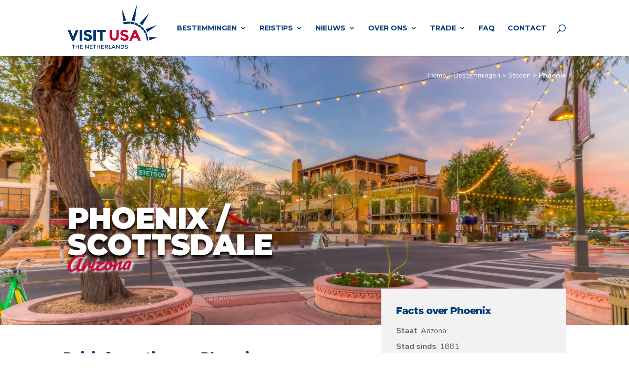

--- FILE ---
content_type: text/css
request_url: https://visitusa.nl/wp-content/et-cache/5003/et-divi-dynamic-tb-26-5003-late.css?ver=1768385257
body_size: 7
content:
@font-face{font-family:ETmodules;font-display:block;src:url(//visitusa.nl/wp-content/themes/Divi/core/admin/fonts/modules/social/modules.eot);src:url(//visitusa.nl/wp-content/themes/Divi/core/admin/fonts/modules/social/modules.eot?#iefix) format("embedded-opentype"),url(//visitusa.nl/wp-content/themes/Divi/core/admin/fonts/modules/social/modules.woff) format("woff"),url(//visitusa.nl/wp-content/themes/Divi/core/admin/fonts/modules/social/modules.ttf) format("truetype"),url(//visitusa.nl/wp-content/themes/Divi/core/admin/fonts/modules/social/modules.svg#ETmodules) format("svg");font-weight:400;font-style:normal}

--- FILE ---
content_type: text/css
request_url: https://visitusa.nl/wp-content/et-cache/5003/et-core-unified-5003.min.css?ver=1768385257
body_size: 83
content:
@media only screen and (min-width:600px){.gm-style-iw-c{width:360px!important;padding:20px!important;font-size:14px!important}}@media only screen and (min-width:600px){.gm-style-iw-d{height:250px!important}}.wp-pagenavi span.current{color:#fff!important;background-color:#c60c3a!important;padding-left:12px;padding-right:12px}.wp-pagenavi a:hover{color:#c60c3a!important}@media (max-width:1220px){#et_mobile_nav_menu{display:block}#top-menu{display:none}}.gotowebinar_registration_submit{font-size:18px;color:#ffffff!important;font-weight:800;padding:10px}

--- FILE ---
content_type: text/css
request_url: https://visitusa.nl/wp-content/et-cache/5003/et-divi-dynamic-tb-26-5003-late.css
body_size: -16
content:
@font-face{font-family:ETmodules;font-display:block;src:url(//visitusa.nl/wp-content/themes/Divi/core/admin/fonts/modules/social/modules.eot);src:url(//visitusa.nl/wp-content/themes/Divi/core/admin/fonts/modules/social/modules.eot?#iefix) format("embedded-opentype"),url(//visitusa.nl/wp-content/themes/Divi/core/admin/fonts/modules/social/modules.woff) format("woff"),url(//visitusa.nl/wp-content/themes/Divi/core/admin/fonts/modules/social/modules.ttf) format("truetype"),url(//visitusa.nl/wp-content/themes/Divi/core/admin/fonts/modules/social/modules.svg#ETmodules) format("svg");font-weight:400;font-style:normal}